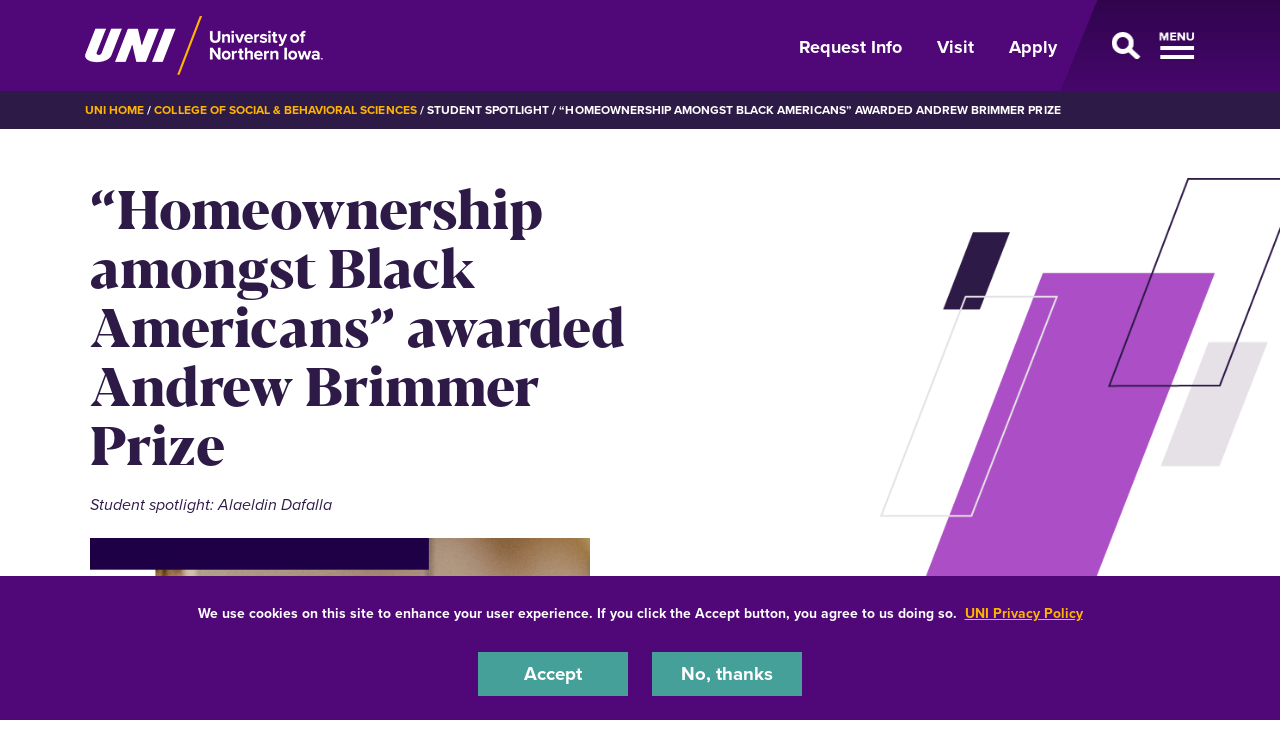

--- FILE ---
content_type: text/html; charset=UTF-8
request_url: https://csbs.uni.edu/student-spotlight/%E2%80%9Chomeownership-amongst-black-americans%E2%80%9D-awarded-andrew-brimmer-prize
body_size: 8673
content:
<!DOCTYPE html>
<html lang="en" dir="ltr" prefix="og: https://ogp.me/ns#">
  <head>
    <meta charset="utf-8" />
<noscript><style>form.antibot * :not(.antibot-message) { display: none !important; }</style>
</noscript><meta name="description" content="Growing up in Khartoum, the capital city of Sudan, Alaeldin Dafalla was constantly reminded of the gap between the wealth of the city and poverty of the southern towns in the grip of war. Witnessing these disparities inspired him to undertake a career in public service and became the basis for an essay that recently won a national award." />
<link rel="shortlink" href="https://csbs.uni.edu/node/2857" />
<link rel="canonical" href="https://csbs.uni.edu/student-spotlight/%E2%80%9Chomeownership-amongst-black-americans%E2%80%9D-awarded-andrew-brimmer-prize" />
<meta property="og:url" content="https://csbs.uni.edu/student-spotlight/%E2%80%9Chomeownership-amongst-black-americans%E2%80%9D-awarded-andrew-brimmer-prize" />
<meta name="Generator" content="Drupal 10 (https://www.drupal.org)" />
<meta name="MobileOptimized" content="width" />
<meta name="HandheldFriendly" content="true" />
<meta name="viewport" content="width=device-width, initial-scale=1.0" />
<link rel="icon" href="/themes/custom/octothorpe/images/favicon.ico" type="image/vnd.microsoft.icon" />

    <title>“Homeownership amongst Black Americans” awarded Andrew Brimmer Prize | College of Social &amp; Behavioral Sciences</title>
    <link rel="stylesheet" media="all" href="/sites/default/files/css/css_mjT2SsylXZYYqFXjN20AZRDsIoUWkOQvrJHipOFXCEg.css?delta=0&amp;language=en&amp;theme=octothorpe&amp;include=[base64]" />
<link rel="stylesheet" media="all" href="/sites/default/files/css/css_MhQ6Un-jGbvqQ4mVRfK7NSOGtgZ27VIR66PM6vhZAt0.css?delta=1&amp;language=en&amp;theme=octothorpe&amp;include=[base64]" />
<link rel="stylesheet" media="print" href="/sites/default/files/css/css_PtLObPs1b2s_9ZJI7GpCFirHUR5a3aKoU_XVYc-4KbM.css?delta=2&amp;language=en&amp;theme=octothorpe&amp;include=[base64]" />
<link rel="stylesheet" media="all" href="/sites/default/files/css/css_GuWRxb-9d-8Mr7g7u9UMDUYT9Us_A2Ot1M-tQ_2ExGo.css?delta=3&amp;language=en&amp;theme=octothorpe&amp;include=[base64]" />

    

    <!-- Google Tag Manager -->
<script>(function(w,d,s,l,i){w[l]=w[l]||[];w[l].push({'gtm.start':
new Date().getTime(),event:'gtm.js'});var f=d.getElementsByTagName(s)[0],
j=d.createElement(s),dl=l!='dataLayer'?'&l='+l:'';j.async=true;j.src=
'https://www.googletagmanager.com/gtm.js?id='+i+dl;f.parentNode.insertBefore(j,f);
})(window,document,'script','dataLayer','GTM-M7LW7GF');</script>
<!-- End Google Tag Manager -->
  </head>
  <body class="role-anonymous sitename-college-of-social--behavioral-sciences path-node page-node-type-page">
  <!-- Google Tag Manager (noscript) -->
<noscript><iframe src="https://www.googletagmanager.com/ns.html?id=GTM-M7LW7GF"
height="0" width="0" style="display:none;visibility:hidden"></iframe></noscript>
<!-- End Google Tag Manager (noscript) -->
        <a href="#main-content" class="visually-hidden focusable skip-link">
      Skip to main content
    </a>
    
      <div class="dialog-off-canvas-main-canvas" data-off-canvas-main-canvas>
    

  
    
<div class="layout-container">
    <!-- full size header  -->
        <!-- short header  -->
<section class="mobile-header d-lg-none ">
    <div class="container">
        <div class="d-flex bar">
            <div class="logo-wrap">
                <a href="https://uni.edu">
                    <img loading="eager" src="/themes/custom/octothorpe/images/UNI-site-logo.png" alt="University of Northern Iowa Home" class="logo" width="238px" height="59px"  />
                </a>
            </div>
                        <div class="nav-wrap d-flex">
                <a aria-label="Toggle the primary navigation" class="menu-toggle" href="#">
                    <span class="d-none">Open Menu</span>
                    <span class="toggle"></span>
                </a>
            </div>
                    </div>
    </div>
</section>
<header class="header d-none d-lg-block ">
        <div class="container">
            <div class="header-row d-flex">
                <div class="logo-wrap">
                    <a href="https://uni.edu" rel="home" class="site-logo">
                <img loading="eager" src="/themes/custom/octothorpe/images/UNI-site-logo.png" alt="University of Northern Iowa Home" class="logo" width="238px" height="59px"  />
            </a>
                </div>
                                <div class="nav-wrap d-flex">
                    <ul class="nav uni-nav">
                        <li class="first leaf">
                            <a href="https://uni.edu/resources/request-information">Request Info</a>
                        </li>
                        <li class="leaf">
                            <a href="https://admissions.uni.edu/visit">Visit</a>
                        </li>
                        <li class="last leaf">
                            <a href="https://admissions.uni.edu/apply">Apply</a>
                        </li>
                    </ul>
                    <a class="menu-toggle" href="#" aria-label="Open Primary Navigation">
                        <span class="d-none">Open Menu</span>
                        <span class="toggle"></span>
                    </a>
                </div>
                            </div>
        </div>
</header>
<section class="slideout-wrap">
    <div class="slideout">
        <!-- mobile primary nav  -->
        <div class="d-lg-none mobile-primary">
            <ul class="nav uni-nav">
                <li class="first leaf">
                    <a href="https://admissions.uni.edu/information">Request Info</a>
                </li>
                <li class="leaf">
                    <a href="https://admissions.uni.edu/visit">Visit</a>
                </li>
                <li class="last leaf">
                    <a href="https://admissions.uni.edu/apply">Apply</a>
                </li>
            </ul>
        </div>
        <!-- UNI SEARCH -->
        <div class="block block-uni-bootstrap-4-search" id="block-uni-bootstrap-4-search-uni-bootstrap-4-search">
            <div class="block block-octothorpe-search">
<div class="container">
  
    
      <form action="https://uni.edu/resources/search" method="get">
      <div class="keys-wrap">
        <i class="fas fa-search"></i>
        <input aria-label="Search University of Northern Iowa" id="q" placeholder="Start Searching" type="text" size="18" name="search">
        </div>
        <div class="button-wrap">
        <input id="search-submit" type="submit" title="search button" value="Search">
        </div>
      </form>
      </div>
  </div>

        </div>
        <!-- UNI Slideout Nav -->
        <div id="block-menu-menu-primary-navigation" class="block block-menu slideout-nav contextual-links-region">
             <ul class="nav uni-nav">
            <li class="first expanded">
            <a href="https://uni.edu/resources/about-uni">About UNI</a>
            <a aria-label="About Menu Toggle" class="toggle collapsed" data-toggle="collapse" href="#dropdown4763" role="button" aria-expanded="false" aria-controls="dropdown4763">
              <span class="d-none">About open dropdown</span>
              <span class="sign"></span>
            </a>
          </li>
          <div class="collapse collapsed-menu" id="dropdown4763">
            <ul class="nav uni-nav">
              <li class="first leaf">
                <a href="https://uni.edu/resources/history-traditions">History & Traditions</a>
              </li>
              <li class="leaf">
                <a href="https://president.uni.edu">Office of the President</a>
              </li>
              <li class="last leaf">
                <a href="https://uni.edu/resources/administrative-departments">Administrative Departments</a>
              </li>

            </ul>
          </div>

          <li class="expanded">
            <a href="https://uni.edu/resources/academics">Academics</a>
            <a aria-label="Academics Menu Toggle" class="toggle collapsed" data-toggle="collapse" href="#dropdown4760" role="button" aria-expanded="false" aria-controls="dropdown4760">
              <span class="d-none">Academics open dropdown</span>
              <span class="sign"></span>
            </a>
          </li>
          <div class="collapse collapsed-menu" id="dropdown4760">
            <ul class="nav uni-nav">
              <li class="first leaf">
                <a href="https://majors.uni.edu">Majors, Minors & Degrees</a>
              </li>
              <li class="leaf">
                <a href="https://uni.edu/resources/academics/pre-professional">Pre-Professional Preparation</a>
              </li>
               <li class="leaf">
                <a href="https://online.uni.edu/">Online & Distance Education</a>
              </li>
              <li class="leaf">
                <a href="https://uni.edu/resources/colleges-departments">Colleges & Departments</a>
              </li>
              <li class="leaf">
                <a href="https://honors.uni.edu">Honors Program</a>
              </li>
              <li class="leaf">
                <a href="https://uni.edu/resources/undergraduate-research">Student Research</a>
              </li>
              <li class="leaf">
                <a href="https://uni.edu/studyabroad">Study Abroad</a>
              </li>
              <li class="leaf">
                <a href="https://registrar.uni.edu">Office of the Registrar</a>
              </li>
              <li class="last leaf">
                <a href="https://advising.uni.edu">Academic Advising</a>
              </li>
            </ul>
          </div>
          <li class="expanded">
            <a href="https://admissions.uni.edu/">Admissions & Aid</a>
            <a aria-label="Admissions &amp; Aid Menu Toggle" class="toggle collapsed" data-toggle="collapse" href="#dropdown4759" role="button" aria-expanded="false" aria-controls="dropdown4759">
              <span class="d-none">Admissions &amp; Aid open dropdown</span>
              <span class="sign"></span>
            </a>
          </li>
          <div class="collapse collapsed-menu" id="dropdown4759">
            <ul class="nav uni-nav">
              <li class="first leaf">
                <a href="https://admissions.uni.edu/how-apply/freshmen">Freshmen</a>
              </li>
              <li class="leaf">
                <a href="https://admissions.uni.edu/how-apply/hello-transfers">Transfer Students</a>
              </li>
              <li class="leaf">
                <a href="https://grad.uni.edu/">Graduate</a>
              </li>
               <li class="leaf">
                <a href="https://online.uni.edu/">Online & Distance Education</a>
              </li>
              <li class="leaf">
                <a href="https://admissions.uni.edu/international">International</a>
              </li>
              <li class="leaf">
                <a href="https://admissions.uni.edu/financial-aid/tuition-and-fees">Tuition & Fees</a>
              </li>
              <li class="last leaf">
                <a href="https://admissions.uni.edu/financial-aid">Financial Aid</a>
              </li>
            </ul>
          </div>
          <li class="expanded">
            <a href="https://uni.edu/resources/campus-life">Student Life</a>
            <a aria-label="Life on Campus Menu Toggle" class="toggle collapsed" data-toggle="collapse" href="#dropdown4761" role="button" aria-expanded="false" aria-controls="dropdown4761">
              <span class="d-none">Life on Campus open dropdown</span>
              <span class="sign"></span>
            </a>
          </li>
          <div class="collapse collapsed-menu" id="dropdown4761">
            <ul class="nav uni-nav">
               <li class="first leaf">
                <a href="https://safety.uni.edu/">Health & Safety</a>
              </li>
               <li class="leaf">
                <a href="https://uhd.uni.edu">Housing & Dining</a>
              </li>
              <li class="leaf">
                <a href="https://wellbeing.uni.edu/">Student Health & Wellbeing</a>
              </li>
              <li class="leaf">
                <a href="https://careerservices.uni.edu">Career Services</a>
              </li>
               <li class="leaf">
                <a href="https://uni.edu/resources/community/">Cedar Falls & Waterloo</a>
              </li>
              <li class="last leaf">
                <a href="https://map.uni.edu/">Campus Map</a>
              </li>
            </ul>
          </div>


          <li class="last expanded">
            Support UNI
            <a aria-label="Support UNI Menu Toggle" class="toggle collapsed" data-toggle="collapse" href="#dropdown4764" role="button" aria-expanded="false" aria-controls="dropdown4764">
              <span class="d-none">Support UNI open dropdown</span>
              <span class="sign"></span>
            </a>
          </li>
          <div class="collapse collapsed-menu" id="dropdown4764">
            <ul class="nav uni-nav">
               <li class="first leaf active">
                <a href="https://alumni.uni.edu" rel="noreferrer">UNI Alumni Association</a>
              </li>
              <li class="leaf">
                <a href="https://foundation.uni.edu">UNI Foundation</a>
              </li>
              <li class="last leaf active">
                <a href="https://uni.edu/resources/give" rel="noreferrer">Give to UNI</a>
              </li>
            </ul>

          </div>
        </ul>
         <ul class="nav uni-nav">
  	    <li class="leaf">
            <a href="https://unipanthers.com" rel="noreferrer">Athletics</a>
          </li>
          <li class="leaf">
            <a href="https://calendar.uni.edu" rel="noreferrer">Calendar</a>
          </li></ul>
        </div>
        <!-- END UNI Slideout Nav -->
        <div class="row no-gutters slideout-footer">
            <div class="col-lg-7 footer-subnav">
                <ul class="nav uni-nav">
                    <li class="first leaf"><a href="https://portal.uni.edu">MyUniverse</a></li>
                    <li class="leaf"><a href="https://directory.uni.edu">Directory</a></li>
                    <li class="leaf"><a href="https://it.uni.edu/elearning ">eLearning</a></li>
                    <li class="leaf"><a href="https://uni.edu/resources/a-z-index">A-Z Index</a></li>
                    <li class="leaf"><a href="https://library.uni.edu">Rod Library</a></li>
                    <li class="last leaf"><a href="https://uni.edu/email">Email</a></li>
                </ul>
            </div>
            <div class="col-lg-5">
                <ul class="nav flex-row social-links">
    <li>
        <a aria-label="Facebook" target="_blank" rel="noreferrer" href="http://www.facebook.com/universityofnortherniowa"><span class="d-none">Facebook</span><i class="fa-brands fa-square-facebook"></i></a>
    </li>
    <li>
        <a aria-label="Twitter" target="_blank" rel="noreferrer" href="http://twitter.com/northerniowa"><span class="d-none">X/Twitter</span><i class="fa-brands fa-x-twitter"></i></a>
    </li>
    <li>
        <a aria-label="Youtube" target="_blank" rel="noreferrer" href="http://www.youtube.com/user/uofnortherniowa"><span class="d-none">Youtube</span><i class="fa-brands fa-youtube"></i></a>
    </li>
    <li>
        <a aria-label="LinkedIn" target="_blank" rel="noreferrer" href="https://www.linkedin.com/school/university-of-northern-iowa/"><span class="d-none">LinkedIn</span><i class="fa-brands fa-linkedin"></i></a>
    </li>
    <li>
        <a aria-label="Instagram" target="_blank" rel="noreferrer" href="https://www.instagram.com/northern_iowa/"><span class="d-none">Instagram</span><i class="fa-brands fa-instagram"></i></a>
    </li>
</ul>            </div>
        </div>
        <a href="#" class="sr-only sr-only-focusable menu-toggle" id="closemenu">Close Menu</a>
    </div>
</section>
      <div class="region region-breadcrumbs">
    <div id="block-breadcrumbs" class="block block-system block-system-breadcrumb-block">
  
    
        <nav class="breadcrumb" role="navigation" aria-labelledby="system-breadcrumb">
    <div class="container">
    <span id="system-breadcrumb" class="visually-hidden">Breadcrumb</span>
    <ol>
      <li><a href="https://uni.edu">UNI Home</a></li>
          <li>
                  <a href="/">College of Social &amp; Behavioral Sciences</a>
              </li>
          <li>
                  Student Spotlight
              </li>
          <li>
                  “Homeownership Amongst Black Americans” Awarded Andrew Brimmer Prize
              </li>
        </ol>
  </div>
  </nav>

    </div>

  </div>

      <div class="region region-alert">
    <div class="views-element-container block block-views block-views-blocksite-alert-block-1" id="block-views-block-site-alert-block-1">
  
    
      <div><div class="view view-site-alert view-id-site_alert view-display-id-block_1 js-view-dom-id-3e15a6675738a1384bfa2b4906db21a29a0519d80d7cf12d97f83dff5f772399">
  
    
      
  
          </div>
</div>

    </div>

  </div>

    
    
    <main role="main">
        <a id="main-content" tabindex="-1"></a>        <div class="layout-content">

            <div class="page-header">
                            </div>



          <div class="page-content no-header-img">
              <div class="region region-content">
    <div data-drupal-messages-fallback class="hidden"></div>
<div id="block-octothorpe-content" class="block block-system block-system-main-block">
  
    
      
<article class="node node--type-page node--view-mode-full">

  
    

       <div class="node__content">
    
  <div class="layout layout--onecol lead-section">
    <div  class="layout__region layout__region--content">
      

<span class="header-slices"></span>
<div class="block lead-text block-layout-builder block-inline-blocklead-text">
<div class="container">
  
  <div class="row">
  <div class="col-12 col-lg-6 order-2 order-lg-1 node-body">
    <h1 class="page-title">
      “Homeownership amongst Black Americans” awarded Andrew Brimmer Prize
    </h1>
  
  

      
            <div class="clearfix text-formatted field field--name-body field--type-text-with-summary field--label-hidden field__item"><h5 class="h6"><em>Student spotlight: <span>Alaeldin</span> Dafalla</em></h5><p><em><img src="/sites/default/files/inline-uploads/alladin4x-500x664.png" data-entity-uuid="0" data-entity-type="image" alt="Alladin Dafalla" width="500" height="664" loading="lazy"></em></p></div>
      
    </div>
<div class="col-12 col-lg-5 order-1 order-lg-2 menu-holder offset-lg-1">






</div>
  </div>
</div>

</div>
    </div>
  </div>

  <div class="layout layout--onecol content">
    <div  class="layout__region layout__region--content">
      
  

<div class="block text-block block-layout-builder block-inline-blocktext-block white">
<div class="container">
  
    
      
            <div class="clearfix text-formatted field field--name-body field--type-text-with-summary field--label-hidden field__item"><p>Growing up in Khartoum, the capital city of Sudan,&nbsp;<span><strong>Alaeldin</strong></span><strong>&nbsp;Dafalla</strong>&nbsp;was constantly reminded of the gap between the wealth of the city and poverty of the southern towns in the grip of war. Witnessing these disparities inspired him to undertake a career in public service and became the basis for an essay that recently won a national award.</p><p>When his family moved to the Midwest in 2013 in pursuit of better educational opportunities for&nbsp;Dafalla, now a senior at the University of Northern Iowa, and his older sister, he was surprised to see similar issues in the United States.</p><p>These experiences came together in an essay that recently won a national award. In it,&nbsp;Dafalla&nbsp;argued that, because many school districts are funded through property taxes, comparatively low homeownership and high poverty rates in Black neighborhoods were driving down investment in local schools and increasing the education gap relative to more affluent areas.</p><p>“Until this system of property-tax-funded schools is abolished or completely overhauled so that low-income children are entitled to the same education their rich counterparts are, the cycle of poverty will continue to churn,” he wrote.</p><p>A close relationship with political science department head Scott Peters helped&nbsp;Dafalla&nbsp;construct his essay, and his time at UNI has forged his career ambitions. He plans to attend graduate school for political science and then pursue a career in the United Nations as a diplomat.</p><p>For&nbsp;Dafalla, the topic of his essay was all too familiar. “If you compare schools in the capital city to other, more rural areas of Sudan, there’s a huge disparity in funding for education resources,”&nbsp;Dafalla&nbsp;said. “The scary thing is that, while Sudan is still a developing country, the United States has the resources and the ability to solve these problems, but they’re not being addressed.”</p><p>Dafalla&nbsp;and his family initially moved to the United States in 2010 after they won a lottery to obtain a visa. After arriving in Philadelphia, they returned to Sudan after only a few weeks to care for a sick family member. They settled in Dubuque in 2013, when&nbsp;Dafalla&nbsp;was 13. The desire to continue to receive the best education available led him to visit UNI, where he fell in love with the political science department.</p><p>As a political science major,&nbsp;Dafalla&nbsp;received a weekly email from department head&nbsp;<strong>Scott Peters</strong>&nbsp;with information about upcoming opportunities for students.&nbsp;Dafalla&nbsp;discovered the Andrew Brimmer Undergraduate Essay Prize through one such email.</p><p>The Andrew Brimmer Undergraduate Essay Prize is awarded each year to a student pursuing a degree in economics, political science, public policy or a related field in honor of Dr. Andrew Brimmer. Dr. Brimmer was the first Black member of the Board of Governors of the Federal Reserve Board. The essay must focus on a topic related to the economic well-being of Black Americans.</p><p>Dafalla&nbsp;was intrigued. He decided to enter the competition.“My first thought was that I wanted to write about the educational system like differences based on property taxation. If you live in a certain part of town, you’re going to have less access to resources like education or technology than if you lived somewhere else,”&nbsp;Dafalla&nbsp;said. “I was originally going to focus only on the educational system, but then I decided to take a step back and focus on the whole housing system.”</p><p>Dafalla&nbsp;was informed in mid-November by Peters that he had been selected as the 2020 winner. “All of us within the department of political science hold [Dafalla] in very high regard," Peters said. "We’re very proud of his accomplishments."</p></div>
      
      </div>
</div>
    </div>
  </div>


  </div>   
</article>
    </div>

  </div>

          </div>
        </div>    </main>
    
    <footer role="contentinfo">
        <div class="footer ">
  <div class="container">
        <div class="row">
      <div class="col-lg-8">
        <div class="d-lg-flex">
          <div class="logo text-center pt-2">
           <a href="https://uni.edu" rel="home" class="site-logo">
      <img loading="lazy" src="/themes/custom/octothorpe/images/UNI-site-logo.png" alt="University of Northern Iowa Home" width="238px" height="59px" class="logo"/>
    </a>
          </div>
          <div class="footer-address">
            <p>1227 W 27th St<br>
            Cedar Falls, Iowa 50614<br>
            319-273-2311</p>
          </div>
        </div>
      </div>
      <div class="col-lg-4  footer-subnav">
        <ul class="nav uni-nav"><li class="first leaf"><a href="https://map.uni.edu/">Maps &amp; Directions</a></li>
        <li class="leaf"><a href="https://unibookstore.com" rel="noreferrer">Bookstore</a></li>
        <li class="leaf"><a href="https://safety.uni.edu">Safety</a></li>
       <li class="leaf"><a href="https://insideuni.uni.edu">InsideUNI</a></li>
       <li class="leaf"><a href="https://careers.uni.edu">Careers at UNI</a></li>
        <li class="last leaf"><a href="https://freespeech.uni.edu">Free Speech at UNI</a></li>
         </ul>
      </div>
    </div>
    <div class="row d-flex justify-content-between pt-4 pt-lg-5">
      <div class="col-lg-8  order-2 order-lg-1" id="copyright">
        Copyright 2026 Maintained by <a style="color: #ffb500;" href="mailto:webteam@uni.edu">IT-Client Services</a>
      </div>
      <div class="col-lg-4 order-1 order-lg-2">
        <ul class="nav flex-row social-links">
    <li>
        <a aria-label="Facebook" target="_blank" rel="noreferrer" href="http://www.facebook.com/universityofnortherniowa"><span class="d-none">Facebook</span><i class="fa-brands fa-square-facebook"></i></a>
    </li>
    <li>
        <a aria-label="Twitter" target="_blank" rel="noreferrer" href="http://twitter.com/northerniowa"><span class="d-none">X/Twitter</span><i class="fa-brands fa-x-twitter"></i></a>
    </li>
    <li>
        <a aria-label="Youtube" target="_blank" rel="noreferrer" href="http://www.youtube.com/user/uofnortherniowa"><span class="d-none">Youtube</span><i class="fa-brands fa-youtube"></i></a>
    </li>
    <li>
        <a aria-label="LinkedIn" target="_blank" rel="noreferrer" href="https://www.linkedin.com/school/university-of-northern-iowa/"><span class="d-none">LinkedIn</span><i class="fa-brands fa-linkedin"></i></a>
    </li>
    <li>
        <a aria-label="Instagram" target="_blank" rel="noreferrer" href="https://www.instagram.com/northern_iowa/"><span class="d-none">Instagram</span><i class="fa-brands fa-instagram"></i></a>
    </li>
</ul>      </div>
    </div>
      </div>
</div>
<div class="bottom-site-links ">
  <div class="container">
    <ul class="nav uni-nav"><li class="first leaf"><a href="https://policies.uni.edu/1303">Equal Opportunity/Non-Discrimination Statement</a></li>
    <li class="leaf"><a href="https://policies.uni.edu/web-privacy-statement">Privacy Policy</a></li>
    <li class="leaf"><a href="https://uni.edu/resources/accessibility">Accessibility</a></li>
    <li class="last leaf"><a href="https://uni.edu/resources/consumer-info">Consumer Information</a></li>
    </ul>
  </div>
</div>    </footer>
</div>
  </div>

    
    <script type="application/json" data-drupal-selector="drupal-settings-json">{"path":{"baseUrl":"\/","pathPrefix":"","currentPath":"node\/2857","currentPathIsAdmin":false,"isFront":false,"currentLanguage":"en"},"pluralDelimiter":"\u0003","suppressDeprecationErrors":true,"colorbox":{"opacity":"0.85","current":"{current} of {total}","previous":"\u00ab Prev","next":"Next \u00bb","close":"Close","maxWidth":"98%","maxHeight":"98%","fixed":true,"mobiledetect":true,"mobiledevicewidth":"480px"},"eu_cookie_compliance":{"cookie_policy_version":"1.0.0","popup_enabled":true,"popup_agreed_enabled":false,"popup_hide_agreed":false,"popup_clicking_confirmation":false,"popup_scrolling_confirmation":false,"popup_html_info":"\u003Cdiv aria-labelledby=\u0022popup-text\u0022  class=\u0022eu-cookie-compliance-banner eu-cookie-compliance-banner-info eu-cookie-compliance-banner--opt-in\u0022\u003E\n  \u003Cdiv class=\u0022popup-content info eu-cookie-compliance-content\u0022\u003E\n        \u003Cdiv id=\u0022popup-text\u0022 class=\u0022eu-cookie-compliance-message\u0022 role=\u0022document\u0022\u003E\n      \u003Cp\u003EWe use cookies on this site to enhance your user experience. If you click the Accept button, you agree to us doing so.\u0026nbsp; \u003Ca href=\u0022https:\/\/policies.uni.edu\/web-privacy-statement\u0022\u003EUNI Privacy Policy\u003C\/a\u003E\u003C\/p\u003E\n          \u003C\/div\u003E\n\n    \n    \u003Cdiv id=\u0022popup-buttons\u0022 class=\u0022eu-cookie-compliance-buttons\u0022\u003E\n            \u003Cbutton type=\u0022button\u0022 class=\u0022agree-button eu-cookie-compliance-secondary-button\u0022\u003EAccept\u003C\/button\u003E\n              \u003Cbutton type=\u0022button\u0022 class=\u0022decline-button eu-cookie-compliance-default-button\u0022\u003ENo, thanks\u003C\/button\u003E\n          \u003C\/div\u003E\n  \u003C\/div\u003E\n\u003C\/div\u003E","use_mobile_message":false,"mobile_popup_html_info":"\u003Cdiv aria-labelledby=\u0022popup-text\u0022  class=\u0022eu-cookie-compliance-banner eu-cookie-compliance-banner-info eu-cookie-compliance-banner--opt-in\u0022\u003E\n  \u003Cdiv class=\u0022popup-content info eu-cookie-compliance-content\u0022\u003E\n        \u003Cdiv id=\u0022popup-text\u0022 class=\u0022eu-cookie-compliance-message\u0022 role=\u0022document\u0022\u003E\n      \n          \u003C\/div\u003E\n\n    \n    \u003Cdiv id=\u0022popup-buttons\u0022 class=\u0022eu-cookie-compliance-buttons\u0022\u003E\n            \u003Cbutton type=\u0022button\u0022 class=\u0022agree-button eu-cookie-compliance-secondary-button\u0022\u003EAccept\u003C\/button\u003E\n              \u003Cbutton type=\u0022button\u0022 class=\u0022decline-button eu-cookie-compliance-default-button\u0022\u003ENo, thanks\u003C\/button\u003E\n          \u003C\/div\u003E\n  \u003C\/div\u003E\n\u003C\/div\u003E","mobile_breakpoint":768,"popup_html_agreed":false,"popup_use_bare_css":true,"popup_height":"auto","popup_width":"100%","popup_delay":1000,"popup_link":"https:\/\/policies.uni.edu\/web-privacy-statement","popup_link_new_window":true,"popup_position":false,"fixed_top_position":true,"popup_language":"en","store_consent":false,"better_support_for_screen_readers":true,"cookie_name":"","reload_page":false,"domain":"uni.edu","domain_all_sites":true,"popup_eu_only":false,"popup_eu_only_js":false,"cookie_lifetime":365,"cookie_session":0,"set_cookie_session_zero_on_disagree":0,"disagree_do_not_show_popup":false,"method":"opt_in","automatic_cookies_removal":true,"allowed_cookies":"","withdraw_markup":"\u003Cbutton type=\u0022button\u0022 class=\u0022eu-cookie-withdraw-tab\u0022\u003EPrivacy settings\u003C\/button\u003E\n\u003Cdiv aria-labelledby=\u0022popup-text\u0022 class=\u0022eu-cookie-withdraw-banner\u0022\u003E\n  \u003Cdiv class=\u0022popup-content info eu-cookie-compliance-content\u0022\u003E\n    \u003Cdiv id=\u0022popup-text\u0022 class=\u0022eu-cookie-compliance-message\u0022 role=\u0022document\u0022\u003E\n      \u003Ch2\u003EWe use cookies on this site to enhance your user experience\u003C\/h2\u003E\u003Cp\u003EYou have given your consent for us to set cookies.\u003C\/p\u003E\n    \u003C\/div\u003E\n    \u003Cdiv id=\u0022popup-buttons\u0022 class=\u0022eu-cookie-compliance-buttons\u0022\u003E\n      \u003Cbutton type=\u0022button\u0022 class=\u0022eu-cookie-withdraw-button \u0022\u003EWithdraw consent\u003C\/button\u003E\n    \u003C\/div\u003E\n  \u003C\/div\u003E\n\u003C\/div\u003E","withdraw_enabled":false,"reload_options":0,"reload_routes_list":"","withdraw_button_on_info_popup":false,"cookie_categories":[],"cookie_categories_details":[],"enable_save_preferences_button":true,"cookie_value_disagreed":"0","cookie_value_agreed_show_thank_you":"1","cookie_value_agreed":"2","containing_element":"body","settings_tab_enabled":false,"olivero_primary_button_classes":"","olivero_secondary_button_classes":"","close_button_action":"close_banner","open_by_default":true,"modules_allow_popup":true,"hide_the_banner":false,"geoip_match":true,"unverified_scripts":[]},"ckeditorAccordion":{"accordionStyle":{"collapseAll":1,"keepRowsOpen":1,"animateAccordionOpenAndClose":1,"openTabsWithHash":1,"allowHtmlInTitles":0}},"user":{"uid":0,"permissionsHash":"244479987caa815a9b86ace2baacdb8ee6c2f7cd1bf3bffe525a89b01c40aea1"}}</script>
<script src="/sites/default/files/js/js_FAs0dXkB5WyXioTi83wGOusn89bR2SLHW-YhuFlsjWE.js?scope=footer&amp;delta=0&amp;language=en&amp;theme=octothorpe&amp;include=eJxtiUEOAkEIBD80ypMmDINKFukJi4n-Xk8bYzxVV5dsOq2QnUWQ0xB0rPMlEaUxm8CRA09azhaHdgu3UPrxpo8uwGb6wX25cYjSv7NBCnVDLqUB1F7Jq8uM73B1DPbTXi_XN_tbRc4"></script>
<script src="/modules/contrib/ckeditor_accordion/js/accordion.frontend.min.js?t8xbci"></script>
<script src="/sites/default/files/js/js_FdBAXflJpZZA7r7bX8ctjocoyjda64suqJRIWLJwmPY.js?scope=footer&amp;delta=2&amp;language=en&amp;theme=octothorpe&amp;include=eJxtiUEOAkEIBD80ypMmDINKFukJi4n-Xk8bYzxVV5dsOq2QnUWQ0xB0rPMlEaUxm8CRA09azhaHdgu3UPrxpo8uwGb6wX25cYjSv7NBCnVDLqUB1F7Jq8uM73B1DPbTXi_XN_tbRc4"></script>

  </body>
</html>


--- FILE ---
content_type: application/javascript
request_url: https://prism.app-us1.com/?a=651529485&u=https%3A%2F%2Fcsbs.uni.edu%2Fstudent-spotlight%2F%25E2%2580%259Chomeownership-amongst-black-americans%25E2%2580%259D-awarded-andrew-brimmer-prize
body_size: 124
content:
window.visitorGlobalObject=window.visitorGlobalObject||window.prismGlobalObject;window.visitorGlobalObject.setVisitorId('3355d529-c34a-4421-88f4-82b5df4e17b2', '651529485');window.visitorGlobalObject.setWhitelistedServices('tracking', '651529485');